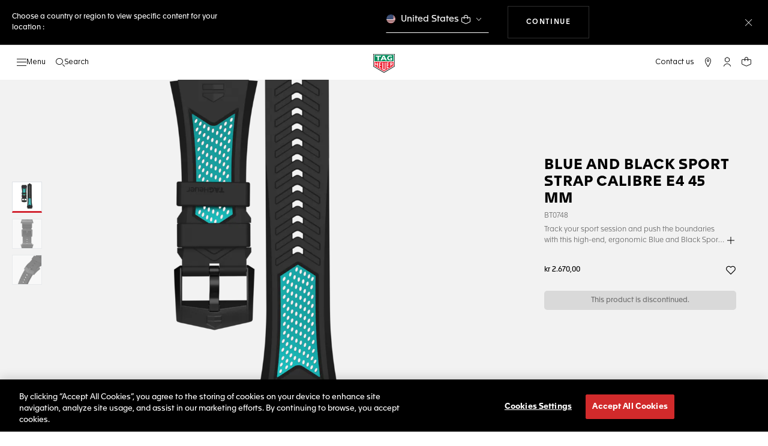

--- FILE ---
content_type: text/javascript; charset=utf-8
request_url: https://e.cquotient.com/recs/bdgp-TAG_INT/previously-seen?callback=CQuotient._callback1&_=1769008681045&_device=mac&userId=&cookieId=&emailId=&anchors=id%3A%3A%7C%7Csku%3A%3A%7C%7Ctype%3A%3A%7C%7Calt_id%3A%3A&slotId=product-recommendations-1&slotConfigId=New%20Slot%20Configuration%20-%202020-02-04%2015%3A54%3A36&slotConfigTemplate=slots%2Frecommendation%2Feinstein.isml&ccver=1.03&realm=BDGP&siteId=TAG_INT&instanceType=prd&v=v3.1.3&json=%7B%22userId%22%3A%22%22%2C%22cookieId%22%3A%22%22%2C%22emailId%22%3A%22%22%2C%22anchors%22%3A%5B%7B%22id%22%3A%22%22%2C%22sku%22%3A%22%22%2C%22type%22%3A%22%22%2C%22alt_id%22%3A%22%22%7D%5D%2C%22slotId%22%3A%22product-recommendations-1%22%2C%22slotConfigId%22%3A%22New%20Slot%20Configuration%20-%202020-02-04%2015%3A54%3A36%22%2C%22slotConfigTemplate%22%3A%22slots%2Frecommendation%2Feinstein.isml%22%2C%22ccver%22%3A%221.03%22%2C%22realm%22%3A%22BDGP%22%2C%22siteId%22%3A%22TAG_INT%22%2C%22instanceType%22%3A%22prd%22%2C%22v%22%3A%22v3.1.3%22%7D
body_size: 78
content:
/**/ typeof CQuotient._callback1 === 'function' && CQuotient._callback1({"previously-seen":{"displayMessage":"previously-seen","recs":[],"recoUUID":"29beafdc-dd2f-48f6-b3f2-f18674d21189"}});

--- FILE ---
content_type: text/javascript; charset=utf-8
request_url: https://p.cquotient.com/pebble?tla=bdgp-TAG_INT&activityType=viewProduct&callback=CQuotient._act_callback0&cookieId=&userId=&emailId=&product=id%3A%3ABT0748%7C%7Csku%3A%3A%7C%7Ctype%3A%3A%7C%7Calt_id%3A%3A&realm=BDGP&siteId=TAG_INT&instanceType=prd&locale=en_NO&referrer=&currentLocation=https%3A%2F%2Fwww.tagheuer.com%2Fon%2Fdemandware.store%2FSites-TAG_INT-Site%2Fen_NO%2FProduct-GlobaleShow%3FgeCountry%3DNO%26geCurrency%3DNOK%26cache%3De2332b55f7e9b1786ab95a9f1b6df65a%26pid%3DBT0748&ls=true&_=1769008681042&v=v3.1.3&fbPixelId=__UNKNOWN__&json=%7B%22cookieId%22%3A%22%22%2C%22userId%22%3A%22%22%2C%22emailId%22%3A%22%22%2C%22product%22%3A%7B%22id%22%3A%22BT0748%22%2C%22sku%22%3A%22%22%2C%22type%22%3A%22%22%2C%22alt_id%22%3A%22%22%7D%2C%22realm%22%3A%22BDGP%22%2C%22siteId%22%3A%22TAG_INT%22%2C%22instanceType%22%3A%22prd%22%2C%22locale%22%3A%22en_NO%22%2C%22referrer%22%3A%22%22%2C%22currentLocation%22%3A%22https%3A%2F%2Fwww.tagheuer.com%2Fon%2Fdemandware.store%2FSites-TAG_INT-Site%2Fen_NO%2FProduct-GlobaleShow%3FgeCountry%3DNO%26geCurrency%3DNOK%26cache%3De2332b55f7e9b1786ab95a9f1b6df65a%26pid%3DBT0748%22%2C%22ls%22%3Atrue%2C%22_%22%3A1769008681042%2C%22v%22%3A%22v3.1.3%22%2C%22fbPixelId%22%3A%22__UNKNOWN__%22%7D
body_size: 380
content:
/**/ typeof CQuotient._act_callback0 === 'function' && CQuotient._act_callback0([{"k":"__cq_uuid","v":"60025910-f6dc-11f0-bb44-75f6714c10e1","m":34128000},{"k":"__cq_bc","v":"%7B%22bdgp-TAG_INT%22%3A%5B%7B%22id%22%3A%22BT0748%22%7D%5D%7D","m":2592000},{"k":"__cq_seg","v":"0~0.00!1~0.00!2~0.00!3~0.00!4~0.00!5~0.00!6~0.00!7~0.00!8~0.00!9~0.00","m":2592000}]);

--- FILE ---
content_type: text/javascript; charset=utf-8
request_url: https://e.cquotient.com/recs/bdgp-TAG_INT/personalized-recommendations?callback=CQuotient._callback2&_=1769008681060&_device=mac&userId=&cookieId=&emailId=&anchors=id%3A%3A%7C%7Csku%3A%3A%7C%7Ctype%3A%3A%7C%7Calt_id%3A%3A&slotId=product-recommendations-2&slotConfigId=New%20Slot%20Configuration%20-%202020-02-04%2015%3A55%3A16&slotConfigTemplate=slots%2Frecommendation%2Feinstein.isml&ccver=1.03&realm=BDGP&siteId=TAG_INT&instanceType=prd&v=v3.1.3&json=%7B%22userId%22%3A%22%22%2C%22cookieId%22%3A%22%22%2C%22emailId%22%3A%22%22%2C%22anchors%22%3A%5B%7B%22id%22%3A%22%22%2C%22sku%22%3A%22%22%2C%22type%22%3A%22%22%2C%22alt_id%22%3A%22%22%7D%5D%2C%22slotId%22%3A%22product-recommendations-2%22%2C%22slotConfigId%22%3A%22New%20Slot%20Configuration%20-%202020-02-04%2015%3A55%3A16%22%2C%22slotConfigTemplate%22%3A%22slots%2Frecommendation%2Feinstein.isml%22%2C%22ccver%22%3A%221.03%22%2C%22realm%22%3A%22BDGP%22%2C%22siteId%22%3A%22TAG_INT%22%2C%22instanceType%22%3A%22prd%22%2C%22v%22%3A%22v3.1.3%22%7D
body_size: 104
content:
/**/ typeof CQuotient._callback2 === 'function' && CQuotient._callback2({"personalized-recommendations":{"displayMessage":"personalized-recommendations","recs":[],"recoUUID":"a6caf686-1552-48da-94dd-537817fca13b"}});